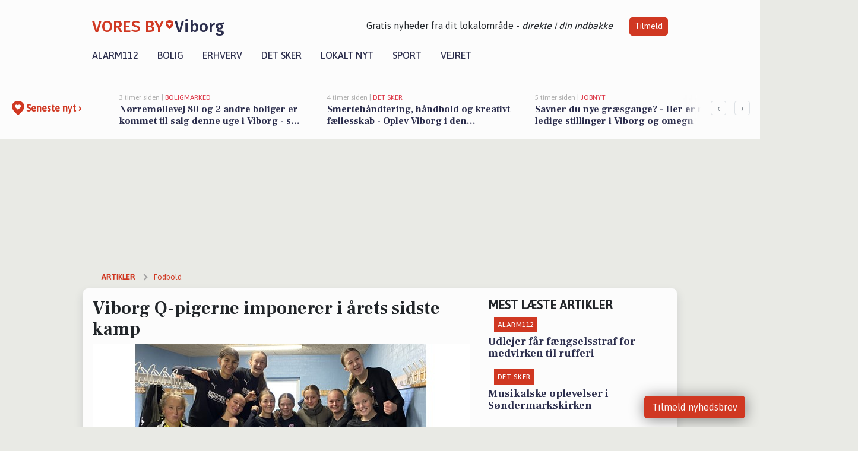

--- FILE ---
content_type: text/html; charset=utf-8
request_url: https://voresbyviborg.dk/a/viborg-q-pigerne-imponerer-i-aarets-sidste-kamp/e9b078f1-c9a5-4fe8-aa21-11f23dea74cc
body_size: 19231
content:


<!DOCTYPE html>
<html lang="da">
<head>
    <meta charset="utf-8" />
    <meta name="viewport" content="width=device-width, initial-scale=1.0" />
    <title>Viborg Q-pigerne imponerer i &#xE5;rets sidste kamp | VORES By Viborg</title>
    
    <link href='https://fonts.gstatic.com' rel='preconnect' crossorigin>
<link href='https://assets.vorescdn.dk' rel='preconnect' crossorigin>
    <link rel="manifest" href="/manifest.json">
        <meta name="description" content="Der var sp&#xE6;nding i luften, da Viborg Q l&#xF8;rdag bragede sammen med Varde p&#xE5; hjemmebane. Opg&#xF8;ret fandt aldrig en vinder i ..." />


    <link rel="canonical" href="https://voresbyviborg.dk/a/viborg-q-pigerne-imponerer-i-aarets-sidste-kamp/e9b078f1-c9a5-4fe8-aa21-11f23dea74cc">


<meta property="fb:app_id" content="603210533761694" />
    <meta property="fb:pages" content="109755023885710" />
        <meta property="og:type" content="article" />
        <meta property="og:image" content="https://assets.vorescdn.dk/vores-by/189c8731-7f50-4716-9870-a08b522b4738.jpg?width=1200&amp;height=630&amp;mode=pad&amp;bgcolor=FFFFFF&amp;scale=both" />
        <meta property="article:published_date" content="2022-11-28T11:10:15" />
        <meta property="article:author" content="Martin Johannes Madsen" />

    <script type="application/ld+json">
        {"@context":"https://schema.org","@type":"NewsArticle","mainEntityOfPage":{"@type":"WebPage","@id":"https://voresbyviborg.dk/a/viborg-q-pigerne-imponerer-i-aarets-sidste-kamp/e9b078f1-c9a5-4fe8-aa21-11f23dea74cc"},"headline":"Viborg Q-pigerne imponerer i årets sidste kamp","image":["https://assets.vorescdn.dk/vores-by/189c8731-7f50-4716-9870-a08b522b4738.jpg"],"datePublished":"2022-11-28T11:10:15","dateModified":null,"author":{"@type":"Person","name":"Martin Johannes Madsen"},"publisher":{"@type":"Organization","name":"VORES By Viborg","logo":{"@type":"ImageObject","url":"https://voresbyviborg.dk/img/logo/site_square.png"}}}
    </script>



    <meta name="facebook-domain-verification" content="blio0ateujmox7lc3jcovx9cxlezb5" />

    
<link rel="icon" type="image/png" href="/img/icons/icon-152x152.png" />
<link rel="apple-touch-icon" type="image/png" href="/favicon.png" />

<link rel="preload" as="style" href="https://fonts.googleapis.com/css?family=Frank&#x2B;Ruhl&#x2B;Libre:400,700|Asap:400,500|Fira&#x2B;Sans:500|Merriweather:400&amp;display=swap">
<link href="https://fonts.googleapis.com/css?family=Frank&#x2B;Ruhl&#x2B;Libre:400,700|Asap:400,500|Fira&#x2B;Sans:500|Merriweather:400&amp;display=swap" rel="stylesheet" />

<link rel="preload" as="style" href="/dist/main.css?v=4lVlcf_nVVhS9k3-PzDma9gPCqVzZa-xwe6Z3nUGu-A">
<link rel="stylesheet" href="/dist/main.css?v=4lVlcf_nVVhS9k3-PzDma9gPCqVzZa-xwe6Z3nUGu-A" />
        <script type="text/javascript">
        window.dataLayer = window.dataLayer || [];
        window.dataLayer.push({
            dlv_page_type: "artikel_vip",
            dlv_category: "Fodbold",
            dlv_source: "Tr\u00E6ner Line \u00D8stergaard, Viborg Q - U16 Piger DM"
        });
    </script>

    
    
<script>
var voresConfiguration = {"modules":["floating-subscribe"],"site":{"name":"Viborg","siteName":"VORES By Viborg","hostname":"voresbyviborg.dk","facebookPageId":109755023885710,"instagramHandle":""},"bannerPlaceholder":{"salesEmail":"salg@voresdigital.dk?subject=Henvendelse fra VORES By Viborg","logo":"https://assets.vorescdn.dk/remote/voresbyviborg.dk/img/logo/site.png?width=250"},"facebookAppId":"603210533761694","googleSignInClientId":"643495767278-bqenl96m5li36d9c3e1a1ujch1giorgn.apps.googleusercontent.com","products":{"groceryPlusProductId":"832729fc-0197-4a09-a829-2ad24ec33c74"},"csrf":"CfDJ8FuIb0WNFg9DhYJimJMeEWiekzsOp7996KQ-5xTaDwZUnloBve1PSQq-N3KLrz0EhyIO5cmd0r17ensEWlz2DHgwyJP_GSd-f80HgwjKYVh33t8otu_9bMui38vlpWI-UJtcdtiSkQu9l5KvPlbLxD0","gtmId":"GTM-PMFG7C7"}
</script>

<script src="/dist/essentials-bundle.js?v=hjEg4_jAEA1nYcyRynaMY4wTMfjlzT6aiRLaBhOhzEo" defer></script>
    
<script type="text/javascript">
var utag_data = {
}
</script>
<!-- Loading script asynchronously -->
<script type="text/javascript">
    (function(a,b,c,d){
    a='//tags.tiqcdn.com/utag/jysk-fynske-medier/partners/prod/utag.js';
    b=document;c='script';d=b.createElement(c);d.src=a;d.type='text/java'+c;d.async=true;
    a=b.getElementsByTagName(c)[0];a.parentNode.insertBefore(d,a);
    })();
</script>


<script async='async' src='//macro.adnami.io/macro/hosts/adsm.macro.voresdigital.dk.js'></script>


<script src="//zrzzqdBnFEBxKXGb4.ay.delivery/manager/zrzzqdBnFEBxKXGb4" type="text/javascript" referrerpolicy="no-referrer-when-downgrade"></script>


<script>window.googletag = window.googletag || {cmd: []};</script>
<script>
    googletag.cmd.push(function(){
        googletag.pubads().setTargeting('vd_page', "voresbyviborg.dk");
googletag.pubads().setTargeting('vd_category', "fodbold");googletag.pubads().setTargeting('vd_type', "artikel_vip");    });
</script>
</head>
<body>
    

<div class="d-flex flex-column">
    

<header class="" id="header">
    <nav class="navbar navbar-expand-md navbar-light sticky ">
        <div class="container">
            <div class="d-flex flex-wrap align-items-center w-100 justify-content-between">
                    <a class="logo" href="/">
        <span>VORES By</span><div class="logo-icon"><img alt="" src="/img/logo/homeheart.svg" aria-hidden="true" /></div><span>Viborg</span>
                    </a>
                    <burger-menu></burger-menu>
                    <div class="d-none d-lg-block">
                        <span>Gratis nyheder fra <u>dit</u> lokalområde - <i>direkte i din indbakke</i></span>
                        <button onclick="vmh.showSubscribeModal('Header')" class="ml-4 btn btn-sm btn-primary">Tilmeld</button>
                    </div>
            </div>
                <div class="d-flex flex-wrap align-items-center">
                    
                    <div class="collapse navbar-collapse text-right text-md-center" id="navbarMenu">
                        <ul class="navbar-nav mr-auto mt-2 mt-lg-0">

                            <li class="nav-item">
                                <a class="nav-link" href="/alarm112">
                                    Alarm112
                                </a>
                            </li>
                            <li class="nav-item">
                                <a class="nav-link" href="/bolig">
                                    Bolig
                                </a>
                            </li>
                            <li class="nav-item" site="Site">
                                <a class="nav-link" href="/erhverv">
                                    Erhverv
                                </a>
                            </li>
                            <li class="nav-item">
                                <a class="nav-link" href="/detsker">
                                    Det sker
                                </a>
                            </li>
                            <li class="nav-item">
                                <a class="nav-link" href="/lokaltnyt">
                                    Lokalt nyt
                                </a>
                            </li>
                            <li class="nav-item">
                                <a class="nav-link" href="/sport">
                                    Sport
                                </a>
                            </li>
                            <li class="nav-item align-middle">
                                
                            </li>
                            <li class="nav-item align-middle">
                                <a class="nav-link align-items-center" href="/vejret">
                                    Vejret
                                </a>
                            </li>
                        </ul>
                    </div>
                </div>
        </div>
    </nav>
</header>
    <div class="d-flex flex-column flex-grow-1">
        <div class="flex-grow-1">
                
<div class="news-bar">
    <!-- Label section -->
    <div class="news-bar-label">
        <a class="article-icon" href="/artikler">
            <b class="news-title">Seneste nyt &rsaquo;</b>
        </a>
    </div>

    <!-- News slider section -->
    <div class="news-slider">
            <a class="article-link" href="/artikler?contentId=68ef3f72-4011-444f-adba-ead76281f1fe" ga-track-kpi="" data-action="click_article" data-itemid="68ef3f72-4011-444f-adba-ead76281f1fe" data-itemtype="Content" data-itemcategory="Boligmarked" data-placement="1" data-container="news_bar_preview">
                <div class="news-bar-item" ga-track-impression="" data-itemid="68ef3f72-4011-444f-adba-ead76281f1fe" data-itemtype="Content" data-itemcategory="Boligmarked" data-placement="1" data-container="news_bar_preview">
                    <div class="timeago">3 timer siden | </div>
                    <div class="category">Boligmarked</div>
                    <b class="news-title">N&#xF8;rrem&#xF8;llevej 80 og 2 andre boliger er kommet til salg denne uge i Viborg - se boligerne her.</b>
                </div>
            </a>
            <a class="article-link" href="/artikler?contentId=5524f5bc-7023-4729-9c22-12c82bf63d6a" ga-track-kpi="" data-action="click_article" data-itemid="5524f5bc-7023-4729-9c22-12c82bf63d6a" data-itemtype="Content" data-itemcategory="Det sker" data-placement="2" data-container="news_bar_preview">
                <div class="news-bar-item" ga-track-impression="" data-itemid="5524f5bc-7023-4729-9c22-12c82bf63d6a" data-itemtype="Content" data-itemcategory="Det sker" data-placement="2" data-container="news_bar_preview">
                    <div class="timeago">4 timer siden | </div>
                    <div class="category">Det sker</div>
                    <b class="news-title">Smerteh&#xE5;ndtering, h&#xE5;ndbold og kreativt f&#xE6;llesskab - Oplev Viborg i den kommende uge</b>
                </div>
            </a>
            <a class="article-link" href="/artikler?contentId=3629914c-c0c8-4b1c-b310-550b3511d304" ga-track-kpi="" data-action="click_article" data-itemid="3629914c-c0c8-4b1c-b310-550b3511d304" data-itemtype="Content" data-itemcategory="Jobnyt" data-placement="3" data-container="news_bar_preview">
                <div class="news-bar-item" ga-track-impression="" data-itemid="3629914c-c0c8-4b1c-b310-550b3511d304" data-itemtype="Content" data-itemcategory="Jobnyt" data-placement="3" data-container="news_bar_preview">
                    <div class="timeago">5 timer siden | </div>
                    <div class="category">Jobnyt</div>
                    <b class="news-title">Savner du nye gr&#xE6;sgange? - Her er nye ledige stillinger i Viborg og omegn</b>
                </div>
            </a>
            <a class="article-link" href="/artikler?contentId=7db87da0-825b-41fe-9689-c91ee94c4ecb" ga-track-kpi="" data-action="click_article" data-itemid="7db87da0-825b-41fe-9689-c91ee94c4ecb" data-itemtype="Content" data-itemcategory="Boligmarked" data-placement="4" data-container="news_bar_preview">
                <div class="news-bar-item" ga-track-impression="" data-itemid="7db87da0-825b-41fe-9689-c91ee94c4ecb" data-itemtype="Content" data-itemcategory="Boligmarked" data-placement="4" data-container="news_bar_preview">
                    <div class="timeago">6 timer siden | </div>
                    <div class="category">Boligmarked</div>
                    <b class="news-title">Vestervangsvej 71 er til salg for kun 349.000 kr.: Se de billigste boliger til salg i Viborg her</b>
                </div>
            </a>
            <a class="article-link" href="/artikler?contentId=fba1eec6-84bc-46a7-83d8-0babedcadc1c" ga-track-kpi="" data-action="click_article" data-itemid="fba1eec6-84bc-46a7-83d8-0babedcadc1c" data-itemtype="Content" data-itemcategory="Jobnyt" data-placement="5" data-container="news_bar_preview">
                <div class="news-bar-item" ga-track-impression="" data-itemid="fba1eec6-84bc-46a7-83d8-0babedcadc1c" data-itemtype="Content" data-itemcategory="Jobnyt" data-placement="5" data-container="news_bar_preview">
                    <div class="timeago">17-01-2026 10:27 | </div>
                    <div class="category">Jobnyt</div>
                    <b class="news-title">Dynamisk VVS-mont&#xF8;r s&#xF8;ges til varieret hverdag hos Viborg VVS i et engageret team.</b>
                </div>
            </a>
            <a class="article-link" href="/artikler?contentId=ed7c844d-ca3d-49b9-878f-90d893e0d801" ga-track-kpi="" data-action="click_article" data-itemid="ed7c844d-ca3d-49b9-878f-90d893e0d801" data-itemtype="Content" data-itemcategory="Alarm112" data-placement="6" data-container="news_bar_preview">
                <div class="news-bar-item" ga-track-impression="" data-itemid="ed7c844d-ca3d-49b9-878f-90d893e0d801" data-itemtype="Content" data-itemcategory="Alarm112" data-placement="6" data-container="news_bar_preview">
                    <div class="timeago">16-01-2026 16:04 | </div>
                    <div class="category">Alarm112</div>
                    <b class="news-title">Kraftig r&#xF8;g spreder sig fra fabrik</b>
                </div>
            </a>
            <a class="article-link" href="/artikler?contentId=a9ae00bf-871c-41d4-9684-f1843069dfe3" ga-track-kpi="" data-action="click_article" data-itemid="a9ae00bf-871c-41d4-9684-f1843069dfe3" data-itemtype="Content" data-itemcategory="Erhverv" data-customername="Atami Sushi Restaurant" data-customerid="3b33e80a-e8da-421a-2f3b-08de1bb45378" data-businessname="Atami Viborg" data-businessid="bca40afc-a430-4453-2b4c-08ddb312560c" data-placement="7" data-container="news_bar_preview">
                <div class="news-bar-item" ga-track-impression="" data-itemid="a9ae00bf-871c-41d4-9684-f1843069dfe3" data-itemtype="Content" data-itemcategory="Erhverv" data-customername="Atami Sushi Restaurant" data-customerid="3b33e80a-e8da-421a-2f3b-08de1bb45378" data-businessname="Atami Viborg" data-businessid="bca40afc-a430-4453-2b4c-08ddb312560c" data-placement="7" data-container="news_bar_preview">
                    <div class="timeago">16-01-2026 14:30 | </div>
                    <div class="category">Erhverv</div>
                    <b class="news-title">Atami Sushi Viborg: Kvalitet og kompromisl&#xF8;s smag</b>
                </div>
            </a>
            <a class="article-link" href="/artikler?contentId=c18b2545-c2b6-4bbe-b7c5-9e9721c1a2a5" ga-track-kpi="" data-action="click_article" data-itemid="c18b2545-c2b6-4bbe-b7c5-9e9721c1a2a5" data-itemtype="Content" data-itemcategory="Lokalt nyt" data-placement="8" data-container="news_bar_preview">
                <div class="news-bar-item" ga-track-impression="" data-itemid="c18b2545-c2b6-4bbe-b7c5-9e9721c1a2a5" data-itemtype="Content" data-itemcategory="Lokalt nyt" data-placement="8" data-container="news_bar_preview">
                    <div class="timeago">16-01-2026 13:40 | </div>
                    <div class="category">Lokalt nyt</div>
                    <b class="news-title">Kai O. Andersen er ny n&#xE6;stformand i &#xC6;ldrer&#xE5;det og skal styrke samarbejdet om &#xE6;ldres vilk&#xE5;r og offentlig transport</b>
                </div>
            </a>
            <a class="article-link" href="/artikler?contentId=d98a1dc9-d3e8-47db-a5d5-dc40dd06188d" ga-track-kpi="" data-action="click_article" data-itemid="d98a1dc9-d3e8-47db-a5d5-dc40dd06188d" data-itemtype="Content" data-itemcategory="Lokalt nyt" data-placement="9" data-container="news_bar_preview">
                <div class="news-bar-item" ga-track-impression="" data-itemid="d98a1dc9-d3e8-47db-a5d5-dc40dd06188d" data-itemtype="Content" data-itemcategory="Lokalt nyt" data-placement="9" data-container="news_bar_preview">
                    <div class="timeago">16-01-2026 13:38 | </div>
                    <div class="category">Lokalt nyt</div>
                    <b class="news-title">Ny udstilling p&#xE5; R&#xE5;dhuspladsen viser Viborg Kommunes gr&#xF8;nne klimatiltag og samarbejde om naturprojekter</b>
                </div>
            </a>
            <a class="article-link" href="/artikler?contentId=5d9c802c-d57b-41fb-a149-e7e4718ef92a" ga-track-kpi="" data-action="click_article" data-itemid="5d9c802c-d57b-41fb-a149-e7e4718ef92a" data-itemtype="Content" data-itemcategory="Lokalt nyt" data-placement="10" data-container="news_bar_preview">
                <div class="news-bar-item" ga-track-impression="" data-itemid="5d9c802c-d57b-41fb-a149-e7e4718ef92a" data-itemtype="Content" data-itemcategory="Lokalt nyt" data-placement="10" data-container="news_bar_preview">
                    <div class="timeago">16-01-2026 13:32 | </div>
                    <div class="category">Lokalt nyt</div>
                    <b class="news-title">1,8 millioner kroner skal skabe hjemlige rammer for udsatte borgere p&#xE5; &#xC5;brinken i Karup</b>
                </div>
            </a>
    </div>

        <!-- Navigation section -->
        <div class="news-bar-navigation">
            <button class="btn btn-outline-secondary" onclick="scrollNewsBar(-350)">&lsaquo;</button>
            <button class="btn btn-outline-secondary" onclick="scrollNewsBar(350)">&rsaquo;</button>
        </div>
</div>
            <div class="container pt-3">
                            <div class="step_sticky step_sticky_left">
    <div data-ay-manager-id="div-gpt-ad-sticky_1">
        <script type="text/javascript">
            window.ayManagerEnv = window.ayManagerEnv || { cmd : []};
            window.ayManagerEnv.cmd.push(function() {
                ayManagerEnv.display("div-gpt-ad-sticky_1");
            });
        </script>
    </div>
</div>
                            <div class="step_sticky step_sticky_right">
    <div data-ay-manager-id="div-gpt-ad-sticky_2">
        <script type="text/javascript">
            window.ayManagerEnv = window.ayManagerEnv || { cmd : []};
            window.ayManagerEnv.cmd.push(function() {
                ayManagerEnv.display("div-gpt-ad-sticky_2");
            });
        </script>
    </div>
</div>
                            
<div class="step_billboard">
    <div data-ay-manager-id="div-gpt-ad-billboard_1">
        <script type="text/javascript">
            window.ayManagerEnv = window.ayManagerEnv || { cmd : []};
            window.ayManagerEnv.cmd.push(function() {
                ayManagerEnv.display("div-gpt-ad-billboard_1");
            });
        </script>
    </div>
</div>
                

<div class="vip-page my-3">
    <div class="row">
        <div class="container">

                
    <div class="row breadcrumbs py-2">
        <div class="col">
            <ol itemscope itemtype="http://schema.org/BreadcrumbList" class="list-unstyled my-0 col d-flex">
                <li itemprop="itemListElement" itemscope itemtype="http://schema.org/ListItem">
                    <a href="/artikler" itemid="/artikler" class="section" itemscope itemtype="http://schema.org/Thing" itemprop="item">
                        <span itemprop="name">Artikler</span>
                    </a>
                    <meta itemprop="position" content="1" />
                </li>
                    <li class="" itemprop="itemListElement" itemscope itemtype="http://schema.org/ListItem">
                            <a href="/artikler/sport-fodbold" itemid="/artikler/sport-fodbold" itemscope itemtype="http://schema.org/Thing" itemprop="item">
                                <span itemprop="name">Fodbold</span>
                            </a>
                        <meta itemprop="position" content="2" />
                    </li>
                    <li class="sr-only" itemprop="itemListElement" itemscope itemtype="http://schema.org/ListItem">
                            <span itemid="/a/viborg-q-pigerne-imponerer-i-aarets-sidste-kamp/e9b078f1-c9a5-4fe8-aa21-11f23dea74cc" itemscope itemtype="http://schema.org/Thing" itemprop="item">
                                <span itemprop="name">Viborg Q-pigerne imponerer i &#xE5;rets sidste kamp</span>
                            </span>
                        <meta itemprop="position" content="3" />
                    </li>
            </ol>
        </div>
    </div>

        </div>
    </div>


    <div class="row">
        <div class="container bg-white shadow pb-4 default-container-padding">
            <div class="row mt-3">
                <div class="col-12 col-lg-8">
                    <article id="e9b078f1-c9a5-4fe8-aa21-11f23dea74cc" class="article desktop" data-id="e9b078f1-c9a5-4fe8-aa21-11f23dea74cc"
         data-category="Fodbold" data-assets='[{"id":"189c8731-7f50-4716-9870-a08b522b4738","width":1248,"height":909}]'>
    <h1>
        Viborg Q-pigerne imponerer i &#xE5;rets sidste kamp
    </h1>


            <div class="cover-img-container">
                <img class="cover-img" src="https://assets.vorescdn.dk/vores-by/189c8731-7f50-4716-9870-a08b522b4738.jpg?width=635&amp;height=357&amp;mode=pad&amp;bgcolor=FFFFFF&amp;scale=both" srcset="https://assets.vorescdn.dk/vores-by/189c8731-7f50-4716-9870-a08b522b4738.jpg?width=1270&amp;height=714&amp;mode=pad&amp;bgcolor=FFFFFF&amp;scale=both 2x, https://assets.vorescdn.dk/vores-by/189c8731-7f50-4716-9870-a08b522b4738.jpg?width=635&amp;height=357&amp;mode=pad&amp;bgcolor=FFFFFF&amp;scale=both 1x" data-assetid="189c8731-7f50-4716-9870-a08b522b4738" />
               
            </div>
        <div class="d-flex flex-wrap justify-content-between">
            <small class="text-muted">
                    <span>Viborg Q U16 Piger (Foto: L. &#xD8;stergaard)</span>

            </small>
        </div>
    <div class="col-12 d-flex editor py-2 mt-1 mb-1 border-bottom border-top pl-0 align-items-center">
            <img alt="Profilbillede" class="mr-3 flex-shrink-0 rounded-circle" width="50" height="50" data-src="https://assets.vorescdn.dk/vores-by/7b65891d-dbe0-4f36-83bc-aa1aa10e7cab.jpg?width=50&amp;height=50&amp;mode=crop" data-srcset="https://assets.vorescdn.dk/vores-by/7b65891d-dbe0-4f36-83bc-aa1aa10e7cab.jpg?width=100&amp;height=100&amp;mode=crop 2x, https://assets.vorescdn.dk/vores-by/7b65891d-dbe0-4f36-83bc-aa1aa10e7cab.jpg?width=50&amp;height=50&amp;mode=crop 1x" data-assetid="7b65891d-dbe0-4f36-83bc-aa1aa10e7cab" />
            <div class="d-flex flex-column justify-content-center">
                <span class="article-author">Martin Johannes Madsen</span>
            </div>
            <div class="d-flex flex-wrap justify-content-end align-items-center" style="margin-left: auto;">

                
<a class="btn btn-sm btn-primary d-flex align-items-center justify-content-center" id="shareLinkBtn" style="white-space: nowrap" title="Del på Facebook" onclick="vmh.shareLink('https%3A%2F%2Fvoresbyviborg.dk%2Fa%2Fviborg-q-pigerne-imponerer-i-aarets-sidste-kamp%2Fe9b078f1-c9a5-4fe8-aa21-11f23dea74cc')">
	Del artikel <img alt="Del på facebook" class="ml-2" style="height: 18px;width: 18px;" src="/img/icons/icon-share-white.svg" />
</a>


            </div>
    </div>
    <div class="d-flex flex-wrap justify-content-between">
            <div>
                <img src="/img/icons/clock-icon.svg" alt="dato" style="height: 11px; width: 11px" />
                <time itemprop="dateCreated datePublished"
                      datetime="2022-11-28T10:10:15Z"
                      class="text-muted">
                    Mandag d. 28. nov. 2022 - kl. 11:10
                </time>
            </div>
    </div>
    <br />

    <div class="article-content">
        
<p><b>
	Der var spænding i luften, da Viborg Q lørdag bragede sammen med Varde på hjemmebane. Opgøret fandt aldrig en vinder i ordinær tid, da kampen endte 0-0, men i&nbsp;straffesparkskonkurrencen viste Viborg-pigerne kølighed.</b></p><p>Alle uafgjorte kampe i U16 DM bliver afgjort i straffesparkskonkurrence, og vinderen får et ekstra point. Dermed kunne Viborg Q tilskrive sig to point i lørdagens opgør.</p><p>Viborg Q's træner, Line Østergaard, var glad for de to point, pigerne hentede i årets sidste kamp. Nu kan Viborg Q gå til vinterpause med lidt medvind i ryggen, hvilket vækker stor begejstring hos Østergaard:</p>
<p>
	“Det er dejligt at gå på vinterpausen med en god indsats fra pigerne og to point. Først arbejdede de stenhårdt i 90 minutter, og fik det første point, hvorefter de var kølige i straffesparkskonkurrencen og fik et point mere. Pigerne har udviklet sig meget henover efterårssæsonen, og det bliver spændende at følge dem i foråret.”</p><p>Det var ikke den kønneste indsats, men en kamp hvor der blev arbejdet og kæmpet, og her bed Line Østergaard især mærke i et par ting under kampen.
</p>
<p>
	“Vi har et lille dyk i den sidste del af første halvleg, så vi skal forsat arbejde på at være inde i kampen i alle 90 minutter, men det er blevet meget bedre i løbet af sæsonen, og det skal pigerne have stor ros for.”</p>
<p>
	“Jeg synes faktisk rigtig mange spillere stepper op og spiller en rigtig god kamp. Derfor vil jeg ikke fremhæve en enkelt spiller, men hele holdet som arbejdede hårdt i 90 minutter.”
</p>



<p>
	Viborg Q spiller deres første kamp efter pausen den 4. marts, hvor de møder Silkeborg IF Q på <i>Kunstgræs Liseborg</i> med kickoff klokken 11:30.
</p>

<p>
	<strong>Kampens resultat:</strong>
	0-0 (5-3 efter straffesparkskonkurrence)<br>
	<strong>Række:</strong> U16 Piger DM
</p>



    </div>
    


        <div class="d-flex flex-wrap justify-content-between">
                <small class="text-muted">Kilde: Tr&#xE6;ner Line &#xD8;stergaard, Viborg Q - U16 Piger DM</small>
        </div>




        
    <div class="d-flex justify-content-center py-3 pb-5 w-100">
        <a class="b4nn3r w300_h160"
           aria-hidden="true"
           title="Reklame"
           href="https://denkinesiskemur.com/viborg/?utm_source=voresbyviborg.dk&amp;utm_medium=banner"
           rel="noopener nofollow"
           target="_blank"
           data-background="https://assets.vorescdn.dk/vores-by/68fc48fa-8f7f-48c4-876e-1726721a78bc.jpg?width=300&amp;height=160&amp;mode=crop&amp;bgcolor=FFFFFF"
           data-backgroundretina="https://assets.vorescdn.dk/vores-by/68fc48fa-8f7f-48c4-876e-1726721a78bc.jpg?width=600&amp;height=320&amp;mode=crop&amp;bgcolor=FFFFFF"
           data-id="5c2588c0-31ff-4b98-87a0-6f3c1ac71a01"
           data-track="True"
           data-allowduplicates="False"
           data-onlyshowbannersfrombusinesseswithproductid="">
        </a>

</div>

</article>

                    <div class="row justify-content-center border-top py-3">
                        <div class="col-md-6 col-sm my-2">
                            <email-signup-widget 
    data-location="Article" 
    ></email-signup-widget>
                        </div>
                    </div>

                </div>
                <div class="col-12 col-lg-4 order-2 order-md-1">
                    
                        <div>
                                <h5 class="text-uppercase font-weight-bold pb-3">Mest læste artikler</h5>
        <div class="row pb-3 mb-3">
            <div class="col">
                

<a class="top-story article-link h-100" href="/a/udlejer-faar-faengselsstraf-for-medvirken-til-rufferi/81b1af80-4999-48b6-8ba1-b84e1c951151" ga-track-impression="" data-itemid="81b1af80-4999-48b6-8ba1-b84e1c951151" data-itemtype="Content" data-itemcategory="Alarm112" data-container="medium_article_preview" ga-track-kpi="" data-action="click_article">
    <div class="top-story-header">
        <div class="img-container">
            <div class="img-bg " data-background="https://assets.vorescdn.dk/vores-by/02cf4fa7-4dd3-4a79-bea9-08cbd4dd1795.jpg?width=300&amp;height=169&amp;mode=max&amp;bgcolor=FFFFFF&amp;quality=90&amp;c.focus=faces" data-backgroundretina="https://assets.vorescdn.dk/vores-by/02cf4fa7-4dd3-4a79-bea9-08cbd4dd1795.jpg?width=600&amp;height=338&amp;mode=max&amp;bgcolor=FFFFFF&amp;quality=90&amp;c.focus=faces" data-assetid="02cf4fa7-4dd3-4a79-bea9-08cbd4dd1795">
            </div>
        </div>

        <div class="categories">   
                <div class="category">Alarm112</div>
        </div>
        
    </div>

    <h2 class="mt-3 mb-0">Udlejer f&#xE5;r f&#xE6;ngselsstraf for medvirken til rufferi</h2>
</a>
            </div>
        </div>
        <div class="row pb-3 mb-3">
            <div class="col">
                

<a class="top-story article-link h-100" href="/a/musikalske-oplevelser-i-soendermarkskirken/c5b6607c-a908-46b6-8828-9d61babe43a8" ga-track-impression="" data-itemid="c5b6607c-a908-46b6-8828-9d61babe43a8" data-itemtype="Content" data-itemcategory="Det sker" data-container="medium_article_preview" ga-track-kpi="" data-action="click_article">
    <div class="top-story-header">
        <div class="img-container">
            <div class="img-bg " data-background="https://assets.vorescdn.dk/vores-by/fc92153f-1745-4fe6-a44f-8737d1cfed74.jpg?width=300&amp;height=169&amp;mode=max&amp;bgcolor=FFFFFF&amp;quality=90&amp;c.focus=faces" data-backgroundretina="https://assets.vorescdn.dk/vores-by/fc92153f-1745-4fe6-a44f-8737d1cfed74.jpg?width=600&amp;height=338&amp;mode=max&amp;bgcolor=FFFFFF&amp;quality=90&amp;c.focus=faces" data-assetid="fc92153f-1745-4fe6-a44f-8737d1cfed74">
            </div>
        </div>

        <div class="categories">   
                <div class="category">Det sker</div>
        </div>
        
    </div>

    <h2 class="mt-3 mb-0">Musikalske oplevelser i S&#xF8;ndermarkskirken</h2>
</a>
            </div>
        </div>

                        </div>
                    
                    <div class="w-100 border-bottom py-3">
                        <a class="d-flex align-items-center cta" href="/brugerindhold/opret-lykoenskning">
                            <img class="mr-4" alt="lykønskning" src="/img/icons/icon-lykkeoenskning.svg" />
                            <span class="flex-grow-1">
                                Send en gratis lykønskning
                            </span>
                        </a>
                    </div>
                    <div class="w-100 border-bottom py-3">
                        <a class="d-flex align-items-center cta" href="/opret-mindeside">
                            <img class="mr-4" alt="mindeord" src="/img/icons/icon-mindeord.svg" />
                            <span class="flex-grow-1">
                                Opret mindeside
                            </span>
                        </a>
                    </div>
                    <div class="w-100 py-3">
                        <a class="d-flex align-items-center cta" href="/brugerindhold/opret-nyhed">
                            <img class="mr-4" alt="læserbidrag" src="/img/icons/icon-laeserbidrag.svg" />
                            <span class="flex-grow-1">
                                Indsend dit læserbidrag
                            </span>
                        </a>
                    </div>
                    <facebook-carousel data-breakpoints='{
                  "540": {
                    "slidesPerView": 2
                  },
                  "758": {
                    "slidesPerView": 3
                  },
                  "960": {
                    "slidesPerView": 1
                  }
                }'
                    data-container="facebook_post_carousel"></facebook-carousel>
                    <div class="mb-3">
                        <div class="w-100 d-flex justify-content-center border-bottom py-4">
        <div class="b4nn3r lazy w300_h160"
             data-size="w300_h160"
             data-placement=""
             data-allowplaceholder="False"
             data-onlyshowbannersfrombusinesseswithproductid="">
        </div>

</div>
                    </div>
                        
<div class="step_rectangle">
    <div data-ay-manager-id="div-gpt-ad-rectangle_1">
        <script type="text/javascript">
            window.ayManagerEnv = window.ayManagerEnv || { cmd : []};
            window.ayManagerEnv.cmd.push(function() {
                ayManagerEnv.display("div-gpt-ad-rectangle_1");
            });
        </script>
    </div>
</div>
                </div>
                    <div class="col-12 order-1 order-md-2">
                            
<div class="step_billboard">
    <div data-ay-manager-id="div-gpt-ad-billboard_2">
        <script type="text/javascript">
            window.ayManagerEnv = window.ayManagerEnv || { cmd : []};
            window.ayManagerEnv.cmd.push(function() {
                ayManagerEnv.display("div-gpt-ad-billboard_2");
            });
        </script>
    </div>
</div>
                    </div>
                <div class="col-12 order-3 order-md-3">
                    <div class="row mt-3">
                        <div class="col-12 col-lg-8">
                            
<div class="article-stream" style="padding-right: 5px; padding-left: 5px">
    
    <div class="mb-5">
        <div class="row">
            <div class="col">
                

<a class="cover-story article-link desktop" href="/a/noerremoellevej-80-og-2-andre-boliger-er-kommet-til-salg-denne-uge-i-viborg-se-boligerne-her/68ef3f72-4011-444f-adba-ead76281f1fe" ga-track-impression="" data-itemid="68ef3f72-4011-444f-adba-ead76281f1fe" data-itemtype="Content" data-itemcategory="Boligmarked" data-container="big_article_preview" ga-track-kpi="" data-action="click_article">
    <div class="cover-story-header">
        <div class="img-container">
            <div class="img-bg " style="background-image: url(https://assets.vorescdn.dk/vores-by/ede9606e-15e6-4c87-991e-d1d9cbb05983.jpg?width=630&amp;height=354&amp;mode=max&amp;bgcolor=FFFFFF&amp;c.focus=faces);" data-assetid="ede9606e-15e6-4c87-991e-d1d9cbb05983">
            </div>
        </div>

        <div class="categories">
                <div class="category">Boligmarked</div>
        </div>        
    </div>

    <h2 class="h1 mt-3">N&#xF8;rrem&#xF8;llevej 80 og 2 andre boliger er kommet til salg denne uge i Viborg - se boligerne her.</h2>
</a>
            </div>
        </div>
    </div>


    
    <div class="mb-5">
        <div class="row ">
            <div class="col-6" style="padding-right: 10px">
                

<a class="top-story article-link h-100" href="/a/mr-mrs-tattoo-goer-din-naeste-tattoo-enkel-og-spontan/cab17ce7-20c4-44ba-afb1-0591519a2a79" ga-track-impression="" data-itemid="cab17ce7-20c4-44ba-afb1-0591519a2a79" data-itemtype="Content" data-itemcategory="Opslagstavlen" data-customername="Mr. &amp; Mrs Tattoo" data-customerid="c14366f7-9851-4c46-3c33-08dbd6b2681e" data-businessname="Mr. &amp; Mrs. Tattoo - Viborg" data-businessid="70e82fd2-8c9c-4213-d4f2-08d909cc1471" data-container="medium_article_preview" ga-track-kpi="" data-action="click_article">
    <div class="top-story-header">
        <div class="img-container">
            <div class="img-bg img-bg-blur" data-background="https://assets.vorescdn.dk/vores-by/ccdf6417-b9da-4398-9bfc-ab1fbe553c07.jpg?width=300&amp;height=169&amp;mode=max&amp;bgcolor=FFFFFF&amp;quality=90" data-backgroundretina="https://assets.vorescdn.dk/vores-by/ccdf6417-b9da-4398-9bfc-ab1fbe553c07.jpg?width=600&amp;height=338&amp;mode=max&amp;bgcolor=FFFFFF&amp;quality=90" data-assetid="ccdf6417-b9da-4398-9bfc-ab1fbe553c07">
            </div>
                <div class="play-icon"></div>
        </div>

        <div class="categories">   
                <div class="category">Sponsoreret</div>
                <div class="category">Opslagstavlen</div>
        </div>
        
    </div>

    <h2 class="mt-3 mb-0">Mr. &amp; Mrs. Tattoo g&#xF8;r din n&#xE6;ste tattoo enkel og spontan</h2>
</a>
            </div>
            <div class="col-6" style="padding-left: 10px">
                

<a class="top-story article-link h-100" href="/a/smertehaandtering-haandbold-og-kreativt-faellesskab-oplev-viborg-i-den-kommende-uge/5524f5bc-7023-4729-9c22-12c82bf63d6a" ga-track-impression="" data-itemid="5524f5bc-7023-4729-9c22-12c82bf63d6a" data-itemtype="Content" data-itemcategory="Det sker" data-container="medium_article_preview" ga-track-kpi="" data-action="click_article">
    <div class="top-story-header">
        <div class="img-container">
            <div class="img-bg " data-background="https://assets.vorescdn.dk/vores-by/b44505cc-dab0-4aee-981c-f30db09bd842.jpg?width=300&amp;height=169&amp;mode=max&amp;bgcolor=FFFFFF&amp;quality=90&amp;c.focus=faces" data-backgroundretina="https://assets.vorescdn.dk/vores-by/b44505cc-dab0-4aee-981c-f30db09bd842.jpg?width=600&amp;height=338&amp;mode=max&amp;bgcolor=FFFFFF&amp;quality=90&amp;c.focus=faces" data-assetid="b44505cc-dab0-4aee-981c-f30db09bd842">
            </div>
        </div>

        <div class="categories">   
                <div class="category">Det sker</div>
        </div>
        
    </div>

    <h2 class="mt-3 mb-0">Smerteh&#xE5;ndtering, h&#xE5;ndbold og kreativt f&#xE6;llesskab - Oplev Viborg i den kommende uge</h2>
</a>
            </div>
        </div>
    </div>


    
    <div class="mb-5">
        <div class="row ">
            <div class="col-6" style="padding-right: 10px">
                

<a class="top-story article-link h-100" href="/a/savner-du-nye-graesgange-her-er-nye-ledige-stillinger-i-viborg-og-omegn/3629914c-c0c8-4b1c-b310-550b3511d304" ga-track-impression="" data-itemid="3629914c-c0c8-4b1c-b310-550b3511d304" data-itemtype="Content" data-itemcategory="Jobnyt" data-container="medium_article_preview" ga-track-kpi="" data-action="click_article">
    <div class="top-story-header">
        <div class="img-container">
            <div class="img-bg " data-background="https://assets.vorescdn.dk/vores-by/7717f5dc-dc05-40c1-bf27-348f4c172fdb.jpg?width=300&amp;height=169&amp;mode=max&amp;bgcolor=FFFFFF&amp;quality=90&amp;c.focus=faces" data-backgroundretina="https://assets.vorescdn.dk/vores-by/7717f5dc-dc05-40c1-bf27-348f4c172fdb.jpg?width=600&amp;height=338&amp;mode=max&amp;bgcolor=FFFFFF&amp;quality=90&amp;c.focus=faces" data-assetid="7717f5dc-dc05-40c1-bf27-348f4c172fdb">
            </div>
        </div>

        <div class="categories">   
                <div class="category">Jobnyt</div>
        </div>
        
    </div>

    <h2 class="mt-3 mb-0">Savner du nye gr&#xE6;sgange? - Her er nye ledige stillinger i Viborg og omegn</h2>
</a>
            </div>
            <div class="col-6" style="padding-left: 10px">
                

<a class="top-story article-link h-100" href="/a/vestervangsvej-71-er-til-salg-for-kun-349000-kr-se-de-billigste-boliger-til-salg-i-viborg-her/7db87da0-825b-41fe-9689-c91ee94c4ecb" ga-track-impression="" data-itemid="7db87da0-825b-41fe-9689-c91ee94c4ecb" data-itemtype="Content" data-itemcategory="Boligmarked" data-container="medium_article_preview" ga-track-kpi="" data-action="click_article">
    <div class="top-story-header">
        <div class="img-container">
            <div class="img-bg " data-background="https://assets.vorescdn.dk/vores-by/59d05468-df42-48c2-997d-376e5eecafef.jpg?width=300&amp;height=169&amp;mode=max&amp;bgcolor=FFFFFF&amp;quality=90&amp;c.focus=faces" data-backgroundretina="https://assets.vorescdn.dk/vores-by/59d05468-df42-48c2-997d-376e5eecafef.jpg?width=600&amp;height=338&amp;mode=max&amp;bgcolor=FFFFFF&amp;quality=90&amp;c.focus=faces" data-assetid="59d05468-df42-48c2-997d-376e5eecafef">
            </div>
        </div>

        <div class="categories">   
                <div class="category">Boligmarked</div>
        </div>
        
    </div>

    <h2 class="mt-3 mb-0">Vestervangsvej 71 er til salg for kun 349.000 kr.: Se de billigste boliger til salg i Viborg her</h2>
</a>
            </div>
        </div>
    </div>

    
    <div class="mb-5">
        <div class="row ">
            <div class="col-6" style="padding-right: 10px">
                

<a class="top-story article-link h-100" href="/a/viborg-gulvforum-goer-dig-klar-til-sport-og-sol-med-de-rette-gardiner/c5302dfa-2105-4fb9-b55d-de2e3dd956ab" ga-track-impression="" data-itemid="c5302dfa-2105-4fb9-b55d-de2e3dd956ab" data-itemtype="Content" data-itemcategory="Opslagstavlen" data-customername="Viborg Gulvforum" data-customerid="5c650c97-b929-46ff-8165-08ddf6bb679f" data-businessname="VIBORG GULVFORUM A/S" data-businessid="64636672-815e-4717-f17b-08d86bc0dbf1" data-container="medium_article_preview" ga-track-kpi="" data-action="click_article">
    <div class="top-story-header">
        <div class="img-container">
            <div class="img-bg img-bg-blur" data-background="https://assets.vorescdn.dk/vores-by/c27da365-1d4a-4a61-a251-8f658b87f168.jpg?width=300&amp;height=169&amp;mode=max&amp;bgcolor=FFFFFF&amp;quality=90" data-backgroundretina="https://assets.vorescdn.dk/vores-by/c27da365-1d4a-4a61-a251-8f658b87f168.jpg?width=600&amp;height=338&amp;mode=max&amp;bgcolor=FFFFFF&amp;quality=90" data-assetid="c27da365-1d4a-4a61-a251-8f658b87f168">
            </div>
                <div class="play-icon"></div>
        </div>

        <div class="categories">   
                <div class="category">Sponsoreret</div>
                <div class="category">Opslagstavlen</div>
        </div>
        
    </div>

    <h2 class="mt-3 mb-0">Viborg Gulvforum g&#xF8;r dig klar til sport og sol med de rette gardiner</h2>
</a>
            </div>
            <div class="col-6" style="padding-left: 10px">
                

<a class="top-story article-link h-100" href="/a/lunds-skraedderi-tilbyder-blomsterkrans-til-brud-og-konfirmander/50ed5d96-4ce0-4a00-80b8-551a5ec515e4" ga-track-impression="" data-itemid="50ed5d96-4ce0-4a00-80b8-551a5ec515e4" data-itemtype="Content" data-itemcategory="Opslagstavlen" data-customername="Lunds Skr&#xE6;dderi" data-customerid="84f6bdfb-7017-4886-324a-08ddfaa7f79a" data-businessname="Lunds Skr&#xE6;dderi" data-businessid="4c6def0f-ae09-433e-dc07-08d9514e66c2" data-container="medium_article_preview" ga-track-kpi="" data-action="click_article">
    <div class="top-story-header">
        <div class="img-container">
            <div class="img-bg img-bg-blur" data-background="https://assets.vorescdn.dk/vores-by/552b2326-dc79-4d81-9466-51b587de2495.jpg?width=300&amp;height=169&amp;mode=max&amp;bgcolor=FFFFFF&amp;quality=90" data-backgroundretina="https://assets.vorescdn.dk/vores-by/552b2326-dc79-4d81-9466-51b587de2495.jpg?width=600&amp;height=338&amp;mode=max&amp;bgcolor=FFFFFF&amp;quality=90" data-assetid="552b2326-dc79-4d81-9466-51b587de2495">
            </div>
                <div class="play-icon"></div>
        </div>

        <div class="categories">   
                <div class="category">Sponsoreret</div>
                <div class="category">Opslagstavlen</div>
        </div>
        
    </div>

    <h2 class="mt-3 mb-0">Lunds Skr&#xE6;dderi tilbyder blomsterkrans til brud og konfirmander</h2>
</a>
            </div>
        </div>
    </div>



        <div class="row mb-5">
            <div class="col">
                <facebook-carousel data-container="facebook_post_carousel" style="display:block; width:100%;"></facebook-carousel>
            </div>
        </div>

        <div class="row py-2 mb-5">
            <div class="col">
                
        <span class="sectionheader">Boliger til salg i Viborg</span>
    <div class="row d-flex flex-wrap justify-content-between rentalproperties">
                <div class="col-12 col-sm-6 mb-3 mx-0">
                    
<div class="property">
        <div ga-track-impression="" data-itemid="cd582409-7a82-4179-9e42-013bc29f75be" data-itemtype="Property" data-customerid="" data-businessid="" data-placement="1" data-container="property_showcase" data-containervariant="standard">
            <a href="https://www.boliga.dk/bolig/2119007" target="_blank" rel="noopener" class="pb-4">

                <img alt="billede af boligen" data-src="https://assets.vorescdn.dk/remote/i.boliga.org/dk/550x/2119/2119007.jpg?width=640&amp;height=320&amp;mode=crop&amp;c.focus=faces" style="max-width:100%" class="pr-1" />

                <span class="rightlabel">1.195.000 kr</span>

                    <span class="rightlowerlabel">172 m<sup>2</sup></span>

                <h6 class="pt-2" style="color:#2B2D4C;font-weight:bold">Rindsholmvej 41, 8800 Viborg</h6>
            </a>
        </div>
</div>
                </div>
                <div class="col-12 col-sm-6 mb-3 mx-0">
                    
<div class="property">
        <div ga-track-impression="" data-itemid="41139038-ba08-4e91-8ca7-019389d9d1d1" data-itemtype="Property" data-customerid="" data-businessid="" data-placement="2" data-container="property_showcase" data-containervariant="standard">
            <a href="https://www.boliga.dk/bolig/2029150" target="_blank" rel="noopener" class="pb-4">

                <img alt="billede af boligen" data-src="https://assets.vorescdn.dk/remote/i.boliga.org/dk/550x/2029/2029150.jpg?width=640&amp;height=320&amp;mode=crop&amp;c.focus=faces" style="max-width:100%" class="pr-1" />

                <span class="rightlabel">700.000 kr</span>

                    <span class="rightlowerlabel">0 m<sup>2</sup></span>

                <h6 class="pt-2" style="color:#2B2D4C;font-weight:bold">Pallesh&#xF8;je 81, 8800 Viborg</h6>
            </a>
        </div>
</div>
                </div>
                <div class="col-12 col-sm-6 mb-3 mx-0">
                    
<div class="property">
        <div ga-track-impression="" data-itemid="eb29d998-8719-4090-bd0a-01dc8756a7b0" data-itemtype="Property" data-customerid="" data-businessid="" data-placement="3" data-container="property_showcase" data-containervariant="standard">
            <a href="https://www.boliga.dk/bolig/2232150" target="_blank" rel="noopener" class="pb-4">

                <img alt="billede af boligen" data-src="https://assets.vorescdn.dk/remote/i.boliga.org/dk/550x/2232/2232150.jpg?width=640&amp;height=320&amp;mode=crop&amp;c.focus=faces" style="max-width:100%" class="pr-1" />

                <span class="rightlabel">5.995.000 kr</span>

                    <span class="rightlowerlabel">227 m<sup>2</sup></span>

                <h6 class="pt-2" style="color:#2B2D4C;font-weight:bold">Boyesgade 3, 1 th, 8800 Viborg</h6>
            </a>
        </div>
</div>
                </div>
                <div class="col-12 col-sm-6 mb-3 mx-0">
                    
<div class="property">
        <div ga-track-impression="" data-itemid="a619c7da-e0de-467e-8a0a-035314ae7a34" data-itemtype="Property" data-customerid="" data-businessid="" data-placement="4" data-container="property_showcase" data-containervariant="standard">
            <a href="https://www.boliga.dk/bolig/2151385" target="_blank" rel="noopener" class="pb-4">

                <img alt="billede af boligen" data-src="https://assets.vorescdn.dk/remote/i.boliga.org/dk/550x/2151/2151385.jpg?width=640&amp;height=320&amp;mode=crop&amp;c.focus=faces" style="max-width:100%" class="pr-1" />

                <span class="rightlabel">3.795.000 kr</span>

                    <span class="rightlowerlabel">157 m<sup>2</sup></span>

                <h6 class="pt-2" style="color:#2B2D4C;font-weight:bold">Hasselgangen 5, 8800 Viborg</h6>
            </a>
        </div>
</div>
                </div>

            <div class="col-12 lead-form font-sans">
                <lead-form data-csrf="CfDJ8FuIb0WNFg9DhYJimJMeEWj6g1Z-CWQG-sNUA4zndyr5H1HdevMB2UFaT6jY6iz2QbUdwdzJt0C3AHKL9Go9yJrbQ2lG2MhHKCpoX7RrbWwL8HzQAuvy2dr7zVtJpib7VbU5Hi4vjn1VwCKgARnHV7E" data-eventsection="PropertyShowcase" />
            </div>
    </div>

            </div>
        </div>


    

    

    




    

    

    


    <div class="py-3 mb-5 border-y">
        <div class="row">
                <div class="col-6" style="padding-right: 10px">
                    <div class="w-100 d-flex justify-content-center pb-0 pt-4 pt-md-0">
        <div class="b4nn3r lazy w300_h160"
             data-size="w300_h160"
             data-placement=""
             data-allowplaceholder="False"
             data-onlyshowbannersfrombusinesseswithproductid="">
        </div>

</div>
                </div>
                <div class="col-6" style="padding-left: 10px">
                    <div class="w-100 d-flex justify-content-center pb-0 pt-4 pt-md-0">
        <div class="b4nn3r lazy w300_h160"
             data-size="w300_h160"
             data-placement=""
             data-allowplaceholder="False"
             data-onlyshowbannersfrombusinesseswithproductid="">
        </div>

</div>
                </div>
        </div>
    </div>
</div>
                        </div>

                        <div class="col-12 col-lg-4">
                                
<div class="step_rectangle">
    <div data-ay-manager-id="div-gpt-ad-rectangle_2">
        <script type="text/javascript">
            window.ayManagerEnv = window.ayManagerEnv || { cmd : []};
            window.ayManagerEnv.cmd.push(function() {
                ayManagerEnv.display("div-gpt-ad-rectangle_2");
            });
        </script>
    </div>
</div>
                        </div>
                    </div>
                    
                </div>
                <div class="col-12 order-4 order-md-4">
                    <div class="border-top">
                        <h5 class="text-uppercase py-4">Flere artikler</h5>
                        
                            
<div class="row">
        <div class="col-6 col-md-4 mb-3">
            

<a class="top-story article-link h-100" href="/a/noerremoellevej-80-og-2-andre-boliger-er-kommet-til-salg-denne-uge-i-viborg-se-boligerne-her/68ef3f72-4011-444f-adba-ead76281f1fe" ga-track-impression="" data-itemid="68ef3f72-4011-444f-adba-ead76281f1fe" data-itemtype="Content" data-itemcategory="Boligmarked" data-container="medium_article_preview" ga-track-kpi="" data-action="click_article">
    <div class="top-story-header">
        <div class="img-container">
            <div class="img-bg " data-background="https://assets.vorescdn.dk/vores-by/ede9606e-15e6-4c87-991e-d1d9cbb05983.jpg?width=300&amp;height=169&amp;mode=max&amp;bgcolor=FFFFFF&amp;quality=90&amp;c.focus=faces" data-backgroundretina="https://assets.vorescdn.dk/vores-by/ede9606e-15e6-4c87-991e-d1d9cbb05983.jpg?width=600&amp;height=338&amp;mode=max&amp;bgcolor=FFFFFF&amp;quality=90&amp;c.focus=faces" data-assetid="ede9606e-15e6-4c87-991e-d1d9cbb05983">
            </div>
        </div>

        <div class="categories">   
                <div class="category">Boligmarked</div>
        </div>
        
    </div>

    <h2 class="mt-3 mb-0">N&#xF8;rrem&#xF8;llevej 80 og 2 andre boliger er kommet til salg denne uge i Viborg - se boligerne her.</h2>
</a>
        </div>
        <div class="col-6 col-md-4 mb-3">
            

<a class="top-story article-link h-100" href="/a/savner-du-nye-graesgange-her-er-nye-ledige-stillinger-i-viborg-og-omegn/3629914c-c0c8-4b1c-b310-550b3511d304" ga-track-impression="" data-itemid="3629914c-c0c8-4b1c-b310-550b3511d304" data-itemtype="Content" data-itemcategory="Jobnyt" data-container="medium_article_preview" ga-track-kpi="" data-action="click_article">
    <div class="top-story-header">
        <div class="img-container">
            <div class="img-bg " data-background="https://assets.vorescdn.dk/vores-by/7717f5dc-dc05-40c1-bf27-348f4c172fdb.jpg?width=300&amp;height=169&amp;mode=max&amp;bgcolor=FFFFFF&amp;quality=90&amp;c.focus=faces" data-backgroundretina="https://assets.vorescdn.dk/vores-by/7717f5dc-dc05-40c1-bf27-348f4c172fdb.jpg?width=600&amp;height=338&amp;mode=max&amp;bgcolor=FFFFFF&amp;quality=90&amp;c.focus=faces" data-assetid="7717f5dc-dc05-40c1-bf27-348f4c172fdb">
            </div>
        </div>

        <div class="categories">   
                <div class="category">Jobnyt</div>
        </div>
        
    </div>

    <h2 class="mt-3 mb-0">Savner du nye gr&#xE6;sgange? - Her er nye ledige stillinger i Viborg og omegn</h2>
</a>
        </div>
        <div class="col-6 col-md-4 mb-3">
            

<a class="top-story article-link h-100" href="/a/dynamisk-vvs-montoer-soeges-til-varieret-hverdag-hos-viborg-vvs-i-et-engageret-team/fba1eec6-84bc-46a7-83d8-0babedcadc1c" ga-track-impression="" data-itemid="fba1eec6-84bc-46a7-83d8-0babedcadc1c" data-itemtype="Content" data-itemcategory="Jobnyt" data-container="medium_article_preview" ga-track-kpi="" data-action="click_article">
    <div class="top-story-header">
        <div class="img-container">
            <div class="img-bg " data-background="https://assets.vorescdn.dk/vores-by/1937b80c-4742-4bc6-8922-1fd5eeb4379b.jpg?width=300&amp;height=169&amp;mode=max&amp;bgcolor=FFFFFF&amp;quality=90&amp;c.focus=faces" data-backgroundretina="https://assets.vorescdn.dk/vores-by/1937b80c-4742-4bc6-8922-1fd5eeb4379b.jpg?width=600&amp;height=338&amp;mode=max&amp;bgcolor=FFFFFF&amp;quality=90&amp;c.focus=faces" data-assetid="1937b80c-4742-4bc6-8922-1fd5eeb4379b">
            </div>
        </div>

        <div class="categories">   
                <div class="category">Jobnyt</div>
        </div>
        
    </div>

    <h2 class="mt-3 mb-0">Dynamisk VVS-mont&#xF8;r s&#xF8;ges til varieret hverdag hos Viborg VVS i et engageret team.</h2>
</a>
        </div>
        <div class="col-6 col-md-4 mb-3">
            

<a class="top-story article-link h-100" href="/a/atami-sushi-viborg-kvalitet-og-kompromisloes-smag/a9ae00bf-871c-41d4-9684-f1843069dfe3" ga-track-impression="" data-itemid="a9ae00bf-871c-41d4-9684-f1843069dfe3" data-itemtype="Content" data-itemcategory="Erhverv" data-customername="Atami Sushi Restaurant" data-customerid="3b33e80a-e8da-421a-2f3b-08de1bb45378" data-businessname="Atami Viborg" data-businessid="bca40afc-a430-4453-2b4c-08ddb312560c" data-container="medium_article_preview" ga-track-kpi="" data-action="click_article">
    <div class="top-story-header">
        <div class="img-container">
            <div class="img-bg " data-background="https://assets.vorescdn.dk/vores-by/6975bd52-7a3d-4488-a46d-04fef4a65f05.jpg?width=300&amp;height=169&amp;mode=max&amp;bgcolor=FFFFFF&amp;quality=90&amp;c.focus=faces" data-backgroundretina="https://assets.vorescdn.dk/vores-by/6975bd52-7a3d-4488-a46d-04fef4a65f05.jpg?width=600&amp;height=338&amp;mode=max&amp;bgcolor=FFFFFF&amp;quality=90&amp;c.focus=faces" data-assetid="6975bd52-7a3d-4488-a46d-04fef4a65f05">
            </div>
        </div>

        <div class="categories">   
                <div class="category">Sponsoreret</div>
                <div class="category">Erhverv</div>
        </div>
        
    </div>

    <h2 class="mt-3 mb-0">Atami Sushi Viborg: Kvalitet og kompromisl&#xF8;s smag</h2>
</a>
        </div>
        <div class="col-6 col-md-4 mb-3">
            

<a class="top-story article-link h-100" href="/a/pris-op-til-499900-kr-se-de-dyreste-biler-til-salg-i-viborg/5d0954fb-745c-4aeb-917d-9fd9b68f6b4e" ga-track-impression="" data-itemid="5d0954fb-745c-4aeb-917d-9fd9b68f6b4e" data-itemtype="Content" data-itemcategory="Biler" data-container="medium_article_preview" ga-track-kpi="" data-action="click_article">
    <div class="top-story-header">
        <div class="img-container">
            <div class="img-bg " data-background="https://assets.vorescdn.dk/vores-by/717cc5bf-72ef-4050-85db-c87f22adc539.jpg?width=300&amp;height=169&amp;mode=max&amp;bgcolor=FFFFFF&amp;quality=90&amp;c.focus=faces" data-backgroundretina="https://assets.vorescdn.dk/vores-by/717cc5bf-72ef-4050-85db-c87f22adc539.jpg?width=600&amp;height=338&amp;mode=max&amp;bgcolor=FFFFFF&amp;quality=90&amp;c.focus=faces" data-assetid="717cc5bf-72ef-4050-85db-c87f22adc539">
            </div>
        </div>

        <div class="categories">   
                <div class="category">Biler</div>
        </div>
        
    </div>

    <h2 class="mt-3 mb-0">Pris op til 499.900 kr! Se de dyreste biler til salg i Viborg</h2>
</a>
        </div>
        <div class="col-6 col-md-4 mb-3">
            

<a class="top-story article-link h-100" href="/a/udlejer-faar-faengselsstraf-for-medvirken-til-rufferi/81b1af80-4999-48b6-8ba1-b84e1c951151" ga-track-impression="" data-itemid="81b1af80-4999-48b6-8ba1-b84e1c951151" data-itemtype="Content" data-itemcategory="Alarm112" data-container="medium_article_preview" ga-track-kpi="" data-action="click_article">
    <div class="top-story-header">
        <div class="img-container">
            <div class="img-bg " data-background="https://assets.vorescdn.dk/vores-by/02cf4fa7-4dd3-4a79-bea9-08cbd4dd1795.jpg?width=300&amp;height=169&amp;mode=max&amp;bgcolor=FFFFFF&amp;quality=90&amp;c.focus=faces" data-backgroundretina="https://assets.vorescdn.dk/vores-by/02cf4fa7-4dd3-4a79-bea9-08cbd4dd1795.jpg?width=600&amp;height=338&amp;mode=max&amp;bgcolor=FFFFFF&amp;quality=90&amp;c.focus=faces" data-assetid="02cf4fa7-4dd3-4a79-bea9-08cbd4dd1795">
            </div>
        </div>

        <div class="categories">   
                <div class="category">Alarm112</div>
        </div>
        
    </div>

    <h2 class="mt-3 mb-0">Udlejer f&#xE5;r f&#xE6;ngselsstraf for medvirken til rufferi</h2>
</a>
        </div>
        <div class="col-6 col-md-4 mb-3">
            

<a class="top-story article-link h-100" href="/a/midtjysk-brand-redning-brand-i-bygning/8ad6313d-1c02-4774-a679-67d7b93bcb3d" ga-track-impression="" data-itemid="8ad6313d-1c02-4774-a679-67d7b93bcb3d" data-itemtype="Content" data-itemcategory="Alarm112" data-container="medium_article_preview" ga-track-kpi="" data-action="click_article">
    <div class="top-story-header">
        <div class="img-container">
            <div class="img-bg " data-background="https://assets.vorescdn.dk/vores-by/ec44c6be-af32-4e20-9cf7-8646f65c8534.jpg?width=300&amp;height=169&amp;mode=max&amp;bgcolor=FFFFFF&amp;quality=90&amp;c.focus=faces" data-backgroundretina="https://assets.vorescdn.dk/vores-by/ec44c6be-af32-4e20-9cf7-8646f65c8534.jpg?width=600&amp;height=338&amp;mode=max&amp;bgcolor=FFFFFF&amp;quality=90&amp;c.focus=faces" data-assetid="ec44c6be-af32-4e20-9cf7-8646f65c8534">
            </div>
        </div>

        <div class="categories">   
                <div class="category">Alarm112</div>
        </div>
        
    </div>

    <h2 class="mt-3 mb-0">Midtjysk Brand &amp; Redning: Brand i bygning</h2>
</a>
        </div>
        <div class="col-6 col-md-4 mb-3">
            

<a class="top-story article-link h-100" href="/a/mr-mrs-tattoo-goer-din-naeste-tattoo-enkel-og-spontan/cab17ce7-20c4-44ba-afb1-0591519a2a79" ga-track-impression="" data-itemid="cab17ce7-20c4-44ba-afb1-0591519a2a79" data-itemtype="Content" data-itemcategory="Opslagstavlen" data-customername="Mr. &amp; Mrs Tattoo" data-customerid="c14366f7-9851-4c46-3c33-08dbd6b2681e" data-businessname="Mr. &amp; Mrs. Tattoo - Viborg" data-businessid="70e82fd2-8c9c-4213-d4f2-08d909cc1471" data-container="medium_article_preview" ga-track-kpi="" data-action="click_article">
    <div class="top-story-header">
        <div class="img-container">
            <div class="img-bg img-bg-blur" data-background="https://assets.vorescdn.dk/vores-by/ccdf6417-b9da-4398-9bfc-ab1fbe553c07.jpg?width=300&amp;height=169&amp;mode=max&amp;bgcolor=FFFFFF&amp;quality=90" data-backgroundretina="https://assets.vorescdn.dk/vores-by/ccdf6417-b9da-4398-9bfc-ab1fbe553c07.jpg?width=600&amp;height=338&amp;mode=max&amp;bgcolor=FFFFFF&amp;quality=90" data-assetid="ccdf6417-b9da-4398-9bfc-ab1fbe553c07">
            </div>
                <div class="play-icon"></div>
        </div>

        <div class="categories">   
                <div class="category">Sponsoreret</div>
                <div class="category">Opslagstavlen</div>
        </div>
        
    </div>

    <h2 class="mt-3 mb-0">Mr. &amp; Mrs. Tattoo g&#xF8;r din n&#xE6;ste tattoo enkel og spontan</h2>
</a>
        </div>
        <div class="col-6 col-md-4 mb-3">
            

<a class="top-story article-link h-100" href="/a/smertehaandtering-haandbold-og-kreativt-faellesskab-oplev-viborg-i-den-kommende-uge/5524f5bc-7023-4729-9c22-12c82bf63d6a" ga-track-impression="" data-itemid="5524f5bc-7023-4729-9c22-12c82bf63d6a" data-itemtype="Content" data-itemcategory="Det sker" data-container="medium_article_preview" ga-track-kpi="" data-action="click_article">
    <div class="top-story-header">
        <div class="img-container">
            <div class="img-bg " data-background="https://assets.vorescdn.dk/vores-by/b44505cc-dab0-4aee-981c-f30db09bd842.jpg?width=300&amp;height=169&amp;mode=max&amp;bgcolor=FFFFFF&amp;quality=90&amp;c.focus=faces" data-backgroundretina="https://assets.vorescdn.dk/vores-by/b44505cc-dab0-4aee-981c-f30db09bd842.jpg?width=600&amp;height=338&amp;mode=max&amp;bgcolor=FFFFFF&amp;quality=90&amp;c.focus=faces" data-assetid="b44505cc-dab0-4aee-981c-f30db09bd842">
            </div>
        </div>

        <div class="categories">   
                <div class="category">Det sker</div>
        </div>
        
    </div>

    <h2 class="mt-3 mb-0">Smerteh&#xE5;ndtering, h&#xE5;ndbold og kreativt f&#xE6;llesskab - Oplev Viborg i den kommende uge</h2>
</a>
        </div>
        <div class="col-6 col-md-4 mb-3">
            

<a class="top-story article-link h-100" href="/a/vestervangsvej-71-er-til-salg-for-kun-349000-kr-se-de-billigste-boliger-til-salg-i-viborg-her/7db87da0-825b-41fe-9689-c91ee94c4ecb" ga-track-impression="" data-itemid="7db87da0-825b-41fe-9689-c91ee94c4ecb" data-itemtype="Content" data-itemcategory="Boligmarked" data-container="medium_article_preview" ga-track-kpi="" data-action="click_article">
    <div class="top-story-header">
        <div class="img-container">
            <div class="img-bg " data-background="https://assets.vorescdn.dk/vores-by/59d05468-df42-48c2-997d-376e5eecafef.jpg?width=300&amp;height=169&amp;mode=max&amp;bgcolor=FFFFFF&amp;quality=90&amp;c.focus=faces" data-backgroundretina="https://assets.vorescdn.dk/vores-by/59d05468-df42-48c2-997d-376e5eecafef.jpg?width=600&amp;height=338&amp;mode=max&amp;bgcolor=FFFFFF&amp;quality=90&amp;c.focus=faces" data-assetid="59d05468-df42-48c2-997d-376e5eecafef">
            </div>
        </div>

        <div class="categories">   
                <div class="category">Boligmarked</div>
        </div>
        
    </div>

    <h2 class="mt-3 mb-0">Vestervangsvej 71 er til salg for kun 349.000 kr.: Se de billigste boliger til salg i Viborg her</h2>
</a>
        </div>
        <div class="col-6 col-md-4 mb-3">
            

<a class="top-story article-link h-100" href="/a/viborg-gulvforum-goer-dig-klar-til-sport-og-sol-med-de-rette-gardiner/c5302dfa-2105-4fb9-b55d-de2e3dd956ab" ga-track-impression="" data-itemid="c5302dfa-2105-4fb9-b55d-de2e3dd956ab" data-itemtype="Content" data-itemcategory="Opslagstavlen" data-customername="Viborg Gulvforum" data-customerid="5c650c97-b929-46ff-8165-08ddf6bb679f" data-businessname="VIBORG GULVFORUM A/S" data-businessid="64636672-815e-4717-f17b-08d86bc0dbf1" data-container="medium_article_preview" ga-track-kpi="" data-action="click_article">
    <div class="top-story-header">
        <div class="img-container">
            <div class="img-bg img-bg-blur" data-background="https://assets.vorescdn.dk/vores-by/c27da365-1d4a-4a61-a251-8f658b87f168.jpg?width=300&amp;height=169&amp;mode=max&amp;bgcolor=FFFFFF&amp;quality=90" data-backgroundretina="https://assets.vorescdn.dk/vores-by/c27da365-1d4a-4a61-a251-8f658b87f168.jpg?width=600&amp;height=338&amp;mode=max&amp;bgcolor=FFFFFF&amp;quality=90" data-assetid="c27da365-1d4a-4a61-a251-8f658b87f168">
            </div>
                <div class="play-icon"></div>
        </div>

        <div class="categories">   
                <div class="category">Sponsoreret</div>
                <div class="category">Opslagstavlen</div>
        </div>
        
    </div>

    <h2 class="mt-3 mb-0">Viborg Gulvforum g&#xF8;r dig klar til sport og sol med de rette gardiner</h2>
</a>
        </div>
        <div class="col-6 col-md-4 mb-3">
            

<a class="top-story article-link h-100" href="/a/lunds-skraedderi-tilbyder-blomsterkrans-til-brud-og-konfirmander/50ed5d96-4ce0-4a00-80b8-551a5ec515e4" ga-track-impression="" data-itemid="50ed5d96-4ce0-4a00-80b8-551a5ec515e4" data-itemtype="Content" data-itemcategory="Opslagstavlen" data-customername="Lunds Skr&#xE6;dderi" data-customerid="84f6bdfb-7017-4886-324a-08ddfaa7f79a" data-businessname="Lunds Skr&#xE6;dderi" data-businessid="4c6def0f-ae09-433e-dc07-08d9514e66c2" data-container="medium_article_preview" ga-track-kpi="" data-action="click_article">
    <div class="top-story-header">
        <div class="img-container">
            <div class="img-bg img-bg-blur" data-background="https://assets.vorescdn.dk/vores-by/552b2326-dc79-4d81-9466-51b587de2495.jpg?width=300&amp;height=169&amp;mode=max&amp;bgcolor=FFFFFF&amp;quality=90" data-backgroundretina="https://assets.vorescdn.dk/vores-by/552b2326-dc79-4d81-9466-51b587de2495.jpg?width=600&amp;height=338&amp;mode=max&amp;bgcolor=FFFFFF&amp;quality=90" data-assetid="552b2326-dc79-4d81-9466-51b587de2495">
            </div>
                <div class="play-icon"></div>
        </div>

        <div class="categories">   
                <div class="category">Sponsoreret</div>
                <div class="category">Opslagstavlen</div>
        </div>
        
    </div>

    <h2 class="mt-3 mb-0">Lunds Skr&#xE6;dderi tilbyder blomsterkrans til brud og konfirmander</h2>
</a>
        </div>
        <div class="col-6 col-md-4 mb-3">
            

<a class="top-story article-link h-100" href="/a/backyardburger-introducerer-jyde-nachos-sproede-chips-med-brunsovs-til-en-skarp-pris/c97a418c-89a7-4992-8e69-7425e8f3ae17" ga-track-impression="" data-itemid="c97a418c-89a7-4992-8e69-7425e8f3ae17" data-itemtype="Content" data-itemcategory="Opslagstavlen" data-customername="Backyardburger Viborg" data-customerid="28a8dfbc-4dd4-4398-c9d8-08ddf5269627" data-businessname="BackyardBurger" data-businessid="3bc9aee1-0335-40c5-2904-08ddb312560c" data-container="medium_article_preview" ga-track-kpi="" data-action="click_article">
    <div class="top-story-header">
        <div class="img-container">
            <div class="img-bg img-bg-blur" data-background="https://assets.vorescdn.dk/vores-by/e83d20f5-3637-40ba-a913-abda5f480946.jpg?width=300&amp;height=169&amp;mode=max&amp;bgcolor=FFFFFF&amp;quality=90" data-backgroundretina="https://assets.vorescdn.dk/vores-by/e83d20f5-3637-40ba-a913-abda5f480946.jpg?width=600&amp;height=338&amp;mode=max&amp;bgcolor=FFFFFF&amp;quality=90" data-assetid="e83d20f5-3637-40ba-a913-abda5f480946">
            </div>
                <div class="img">
                    <img alt="BackyardBurger introducerer jyde nachos: Spr&#xF8;de chips med brunsovs til en skarp pris" data-src="https://assets.vorescdn.dk/vores-by/e83d20f5-3637-40ba-a913-abda5f480946.jpg?width=300&amp;height=169&amp;mode=max&amp;bgcolor=FFFFFF&amp;quality=90" data-srcset="https://assets.vorescdn.dk/vores-by/e83d20f5-3637-40ba-a913-abda5f480946.jpg?width=600&amp;height=338&amp;mode=max&amp;bgcolor=FFFFFF&amp;quality=90 2x, https://assets.vorescdn.dk/vores-by/e83d20f5-3637-40ba-a913-abda5f480946.jpg?width=300&amp;height=169&amp;mode=max&amp;bgcolor=FFFFFF&amp;quality=90 1x" data-assetid="e83d20f5-3637-40ba-a913-abda5f480946" />
                </div>
        </div>

        <div class="categories">   
                <div class="category">Sponsoreret</div>
                <div class="category">Opslagstavlen</div>
        </div>
        
    </div>

    <h2 class="mt-3 mb-0">BackyardBurger introducerer jyde nachos: Spr&#xF8;de chips med brunsovs til en skarp pris</h2>
</a>
        </div>
        <div class="col-6 col-md-4 mb-3">
            

<a class="top-story article-link h-100" href="/a/mr-mrs-tattoo-fremhaever-betydningen-af-smaa-tatoveringer/7e64afa5-b12c-4472-80c0-231fbae72b18" ga-track-impression="" data-itemid="7e64afa5-b12c-4472-80c0-231fbae72b18" data-itemtype="Content" data-itemcategory="Opslagstavlen" data-container="medium_article_preview" ga-track-kpi="" data-action="click_article">
    <div class="top-story-header">
        <div class="img-container">
            <div class="img-bg img-bg-blur" data-background="https://assets.vorescdn.dk/vores-by/972eaf6e-9443-4f83-b2f8-7311f9567e94.jpg?width=300&amp;height=169&amp;mode=max&amp;bgcolor=FFFFFF&amp;quality=90" data-backgroundretina="https://assets.vorescdn.dk/vores-by/972eaf6e-9443-4f83-b2f8-7311f9567e94.jpg?width=600&amp;height=338&amp;mode=max&amp;bgcolor=FFFFFF&amp;quality=90" data-assetid="972eaf6e-9443-4f83-b2f8-7311f9567e94">
            </div>
                <div class="img">
                    <img alt="Mr. &amp; Mrs. Tattoo fremh&#xE6;ver betydningen af sm&#xE5; tatoveringer" data-src="https://assets.vorescdn.dk/vores-by/972eaf6e-9443-4f83-b2f8-7311f9567e94.jpg?width=300&amp;height=169&amp;mode=max&amp;bgcolor=FFFFFF&amp;quality=90" data-srcset="https://assets.vorescdn.dk/vores-by/972eaf6e-9443-4f83-b2f8-7311f9567e94.jpg?width=600&amp;height=338&amp;mode=max&amp;bgcolor=FFFFFF&amp;quality=90 2x, https://assets.vorescdn.dk/vores-by/972eaf6e-9443-4f83-b2f8-7311f9567e94.jpg?width=300&amp;height=169&amp;mode=max&amp;bgcolor=FFFFFF&amp;quality=90 1x" data-assetid="972eaf6e-9443-4f83-b2f8-7311f9567e94" />
                </div>
        </div>

        <div class="categories">   
                <div class="category">Sponsoreret</div>
                <div class="category">Opslagstavlen</div>
        </div>
        
    </div>

    <h2 class="mt-3 mb-0">Mr. &amp; Mrs. Tattoo fremh&#xE6;ver betydningen af sm&#xE5; tatoveringer</h2>
</a>
        </div>
        <div class="col-6 col-md-4 mb-3">
            

<a class="top-story article-link h-100" href="/a/lahvino-wine-spirits-lancerer-januarudsalg-paa-italienske-hvidvine/9e9f2e0d-3d2a-4f8a-9bf4-860e5e598133" ga-track-impression="" data-itemid="9e9f2e0d-3d2a-4f8a-9bf4-860e5e598133" data-itemtype="Content" data-itemcategory="Opslagstavlen" data-customername="Lahvino Wine &amp; Spirits" data-customerid="e2986175-44ab-4968-3146-08dad45986b0" data-businessname="Lahvino Viborg v/L.S. Christensen &amp; A.H. J&#xF8;rgensen" data-businessid="7262eb64-c33d-485a-eb8c-08d86bc0dbf1" data-container="medium_article_preview" ga-track-kpi="" data-action="click_article">
    <div class="top-story-header">
        <div class="img-container">
            <div class="img-bg img-bg-blur" data-background="https://assets.vorescdn.dk/vores-by/4d3adb68-d89f-420c-a43c-6aa7ae8fb8d7.jpg?width=300&amp;height=169&amp;mode=max&amp;bgcolor=FFFFFF&amp;quality=90" data-backgroundretina="https://assets.vorescdn.dk/vores-by/4d3adb68-d89f-420c-a43c-6aa7ae8fb8d7.jpg?width=600&amp;height=338&amp;mode=max&amp;bgcolor=FFFFFF&amp;quality=90" data-assetid="4d3adb68-d89f-420c-a43c-6aa7ae8fb8d7">
            </div>
                <div class="img">
                    <img alt="Lahvino Wine &amp; Spirits lancerer januarudsalg p&#xE5; italienske hvidvine" data-src="https://assets.vorescdn.dk/vores-by/4d3adb68-d89f-420c-a43c-6aa7ae8fb8d7.jpg?width=300&amp;height=169&amp;mode=max&amp;bgcolor=FFFFFF&amp;quality=90" data-srcset="https://assets.vorescdn.dk/vores-by/4d3adb68-d89f-420c-a43c-6aa7ae8fb8d7.jpg?width=600&amp;height=338&amp;mode=max&amp;bgcolor=FFFFFF&amp;quality=90 2x, https://assets.vorescdn.dk/vores-by/4d3adb68-d89f-420c-a43c-6aa7ae8fb8d7.jpg?width=300&amp;height=169&amp;mode=max&amp;bgcolor=FFFFFF&amp;quality=90 1x" data-assetid="4d3adb68-d89f-420c-a43c-6aa7ae8fb8d7" />
                </div>
        </div>

        <div class="categories">   
                <div class="category">Sponsoreret</div>
                <div class="category">Opslagstavlen</div>
        </div>
        
    </div>

    <h2 class="mt-3 mb-0">Lahvino Wine &amp; Spirits lancerer januarudsalg p&#xE5; italienske hvidvine</h2>
</a>
        </div>
</div>
                        
                    </div>
                </div>
            </div>
        </div>
    </div>
</div>


            </div>
        </div>
        


<footer class="">
    <div class="container">
        <div class="row py-4 logo">
            <div class="col d-flex justify-content-center">
                    <a href="/">
        <span>VORES By</span><div class="logo-icon"><img alt="" src="/img/logo/homeheartwhite.svg" aria-hidden="true" /></div><span>Viborg</span>
                    </a>
            </div>
        </div>
            <div class="row py-4">
                <div class="col d-flex justify-content-center">
                        <a class="mx-4" title="Følg os på Facebook" href="https://www.facebook.com/109755023885710" target="_blank" rel="noopener nofollow">
                            <img alt="Facebook" width="48" height="48" src="/img/icons/icon-footer-facebook.svg" />
                        </a>
                    <a class="mx-4" title="Kontakt VORES Digital via email" href="https://voresdigital.dk/kontakt-os/" target="_blank" rel="noopener nofollow">
                        <img alt="Email" width="48" height="48" src="/img/icons/icon-footer-email.svg" />
                    </a>
                </div>
            </div>
            <div class="row pb-5">
                <div class="col-12 col-md-4 shortcuts">
                    <h6>Om Vores Digital</h6>
                    <ul class="list-unstyled">
                        <li class="">
                            <a href="https://voresdigital.dk">
                                Om os
                            </a>
                        </li>
                        <li>
                            <a href="/partner">For annoncører</a>
                        </li>
                        <li>
                            <a href="https://voresdigital.dk/privatlivspolitik" target="_blank" rel="noopener">Vilkår og Privatlivspolitik</a>
                        </li>
                        <li>
                            <a href="https://voresdigital.dk/kontakt-os/">Kontakt VORES Digital</a>
                        </li>
                        <li>
                            <a role="button" onclick="Didomi.preferences.show()">Administrer samtykke</a>
                        </li>
                    </ul>
                </div>
                <div class="col-12 col-md-4 shortcuts mt-4 mt-md-0">
                    <h6>Genveje</h6>
                    <ul class="list-unstyled ">
                        <li class="">
                            <a class="" href="/artikler">
                                Seneste nyt fra Viborg
                            </a>
                        </li>
                        <li class="">
                            <a class="" href="/erhverv">
                                Vores lokale erhverv
                            </a>
                        </li>
                        <li>
                            <a href="/kalender">Kalenderen for Viborg</a>
                        </li>
                        <li>
                            <a href="/fakta-om">Fakta om Viborg</a>
                        </li>
                        <li>
                            <a href="/erhvervsprofil">Erhvervsartikler</a>
                        </li>
                        <li>
                            <a href="/vores-kommune">Viborg Kommune</a>
                        </li>
                        <li>
                            <a href="/gratis-salgsvurdering">Få en gratis salgsvurdering</a>
                        </li>
                            
                        <li class="">
                            <a class="" href="/artikler/sponsoreret-indhold">
                                Sponsoreret indhold
                            </a>
                        </li>
                    </ul>
                </div>
                    <div class="col-12 col-md-4 stay-updated mt-4 mt-md-0">
                        <h6>Bliv opdateret</h6>
                        <email-signup-widget 
    data-location="Footer" 
    ></email-signup-widget>
                    </div>
            </div>
    </div>
    <div class=" business-info py-3">
        <div class="container">
            <div class="row ">
                <div class="col-12 col-md-4 text-center">Vores Digital © 2026</div>
                <div class="col-12 col-md-4 text-center">
                        <a class="text-white" href="https://voresdigital.dk/kontakt-os/">Kontakt VORES Digital</a>
                </div>
                <div class="col-12 col-md-4 text-center">CVR: 41179082</div>
                
            </div>
        </div>
    </div>
</footer>
    </div>
</div>



    
<script type="module" src="/dist/main-bundle.js?v=7nG4oRNse0INgBpCG_9H3_FrVdCDJpiuCs343Y_59eY" async></script>
<script nomodule src="/dist/main-es5-bundle.js?v=n5DRTioil2dL-7vm3chwahm-vVSH218lmrNyzJ61lIs" async></script>





    <div id="fb-root"></div>

    
    
    <script async defer crossorigin="anonymous" src="https://connect.facebook.net/en_US/sdk.js#xfbml=1&version=v6.0&appId=603210533761694&autoLogAppEvents=1"></script>


</body>
</html>
